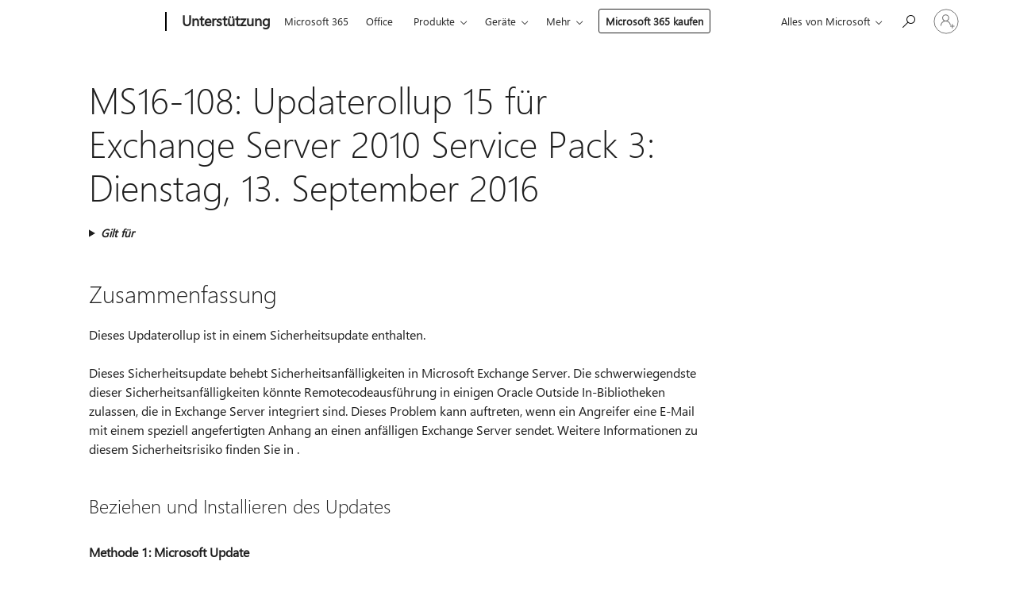

--- FILE ---
content_type: text/html; charset=utf-8
request_url: https://login.microsoftonline.com/common/oauth2/v2.0/authorize?client_id=ee272b19-4411-433f-8f28-5c13cb6fd407&redirect_uri=https%3A%2F%2Fsupport.microsoft.com%2Fsignin-oidc&response_type=code%20id_token&scope=openid%20profile%20offline_access&response_mode=form_post&nonce=639050858502056906.ZDkwOWFiZjAtNGFhMy00ZjJhLWI3NDItMjYxNzJlZDNlMGE5MjUxZTU0YjEtYmRlNi00ZjdhLThlOGMtNzhhN2Y2ZDEyZmQw&prompt=none&nopa=2&state=CfDJ8MF9taR5d3RHoynoKQkxN0CoEnQJDax3y57EAM6HKsNE-8z5RCs0zHnQw7Dv9D4bEezruy3zE9Cc67K_hCUySPROsuNLffMYjFCdwvekZJnDI8IY9JLlDMyGkOQ_vdIef86-wRrPN8NMUxnYDmjlYWlCn3dCiE5kYa713UXrq9NIFe8BqyRtEXDTl3Bpe6AHwK1IJK1479Wv95yirWI0XoMoz-xahcrlzN3todhjyDzMOYcrekjaB6IgiTWCbbT4kohIvCUgC5la-CtF-2JqcdQFPq92HUELHOSpvmW9xWGgoThqTzNBZLqjjvkd7rURduS_i0Q3sxSl8SO1g3zP74XfsgBkhUq9_0VlHisZy53g&x-client-SKU=ID_NET8_0&x-client-ver=8.12.1.0&sso_reload=true
body_size: 10120
content:


<!-- Copyright (C) Microsoft Corporation. All rights reserved. -->
<!DOCTYPE html>
<html>
<head>
    <title>Redirecting</title>
    <meta http-equiv="Content-Type" content="text/html; charset=UTF-8">
    <meta http-equiv="X-UA-Compatible" content="IE=edge">
    <meta name="viewport" content="width=device-width, initial-scale=1.0, maximum-scale=2.0, user-scalable=yes">
    <meta http-equiv="Pragma" content="no-cache">
    <meta http-equiv="Expires" content="-1">
    <meta name="PageID" content="FetchSessions" />
    <meta name="SiteID" content="" />
    <meta name="ReqLC" content="1033" />
    <meta name="LocLC" content="en-US" />

    
<meta name="robots" content="none" />

<script type="text/javascript" nonce='tA7-mwtgQA6GokCHCoyBKQ'>//<![CDATA[
$Config={"urlGetCredentialType":"https://login.microsoftonline.com/common/GetCredentialType?mkt=en-US","urlGoToAADError":"https://login.live.com/oauth20_authorize.srf?client_id=ee272b19-4411-433f-8f28-5c13cb6fd407\u0026scope=openid+profile+offline_access\u0026redirect_uri=https%3a%2f%2fsupport.microsoft.com%2fsignin-oidc\u0026response_type=code+id_token\u0026state=[base64]\u0026response_mode=form_post\u0026nonce=639050858502056906.ZDkwOWFiZjAtNGFhMy00ZjJhLWI3NDItMjYxNzJlZDNlMGE5MjUxZTU0YjEtYmRlNi00ZjdhLThlOGMtNzhhN2Y2ZDEyZmQw\u0026prompt=none\u0026x-client-SKU=ID_NET8_0\u0026x-client-Ver=8.12.1.0\u0026uaid=ef709d55ba2b4fc0949d83889198e741\u0026msproxy=1\u0026issuer=mso\u0026tenant=common\u0026ui_locales=en-US\u0026epctrc=OhvbjxQ8Pstb%2fqBIaXLSfTzT3pNDHY3WJEM8JKy4QjU%3d1%3a1%3aCANARY%3a7zyckTjAq5c7MrNiatG8iTI64IQ%2fNzhEz7MOoDT8Xh8%3d\u0026epct=[base64]\u0026jshs=0\u0026nopa=2","urlAppError":"https://support.microsoft.com/signin-oidc","oAppRedirectErrorPostParams":{"error":"interaction_required","error_description":"Session information is not sufficient for single-sign-on.","state":"[base64]"},"iMaxStackForKnockoutAsyncComponents":10000,"fShowButtons":true,"urlCdn":"https://aadcdn.msauth.net/shared/1.0/","urlDefaultFavicon":"https://aadcdn.msauth.net/shared/1.0/content/images/favicon_a_eupayfgghqiai7k9sol6lg2.ico","urlPost":"/common/login","iPawnIcon":0,"sPOST_Username":"","fEnableNumberMatching":true,"sFT":"[base64]","sFTName":"flowToken","sCtx":"[base64]","fEnableOneDSClientTelemetry":true,"dynamicTenantBranding":null,"staticTenantBranding":null,"oAppCobranding":{},"iBackgroundImage":4,"arrSessions":[],"urlMsaStaticMeControl":"https://login.live.com/Me.htm?v=3","fApplicationInsightsEnabled":false,"iApplicationInsightsEnabledPercentage":0,"urlSetDebugMode":"https://login.microsoftonline.com/common/debugmode","fEnableCssAnimation":true,"fDisableAnimationIfAnimationEndUnsupported":true,"fSsoFeasible":true,"fAllowGrayOutLightBox":true,"fProvideV2SsoImprovements":true,"fUseMsaSessionState":true,"fIsRemoteNGCSupported":true,"urlLogin":"https://login.microsoftonline.com/common/reprocess?ctx=[base64]","urlDssoStatus":"https://login.microsoftonline.com/common/instrumentation/dssostatus","iSessionPullType":3,"fUseSameSite":true,"iAllowedIdentities":2,"isGlobalTenant":true,"uiflavor":1001,"fShouldPlatformKeyBeSuppressed":true,"fLoadStringCustomizationPromises":true,"fUseAlternateTextForSwitchToCredPickerLink":true,"fOfflineAccountVisible":false,"fEnableUserStateFix":true,"fShowAccessPassPeek":true,"fUpdateSessionPollingLogic":true,"fEnableShowPickerCredObservable":true,"fFetchSessionsSkipDsso":true,"fIsCiamUserFlowUxNewLogicEnabled":true,"fUseNonMicrosoftDefaultBrandingForCiam":true,"sCompanyDisplayName":"Microsoft Services","fRemoveCustomCss":true,"fFixUICrashForApiRequestHandler":true,"fShowUpdatedKoreanPrivacyFooter":true,"fUsePostCssHotfix":true,"fFixUserFlowBranding":true,"fEnablePasskeyNullFix":true,"fEnableRefreshCookiesFix":true,"fEnableWebNativeBridgeInterstitialUx":true,"fEnableWindowParentingFix":true,"fEnableNativeBridgeErrors":true,"urlAcmaServerPath":"https://login.microsoftonline.com","sTenantId":"common","sMkt":"en-US","fIsDesktop":true,"fUpdateConfigInit":true,"fLogDisallowedCssProperties":true,"fDisallowExternalFonts":true,"scid":1013,"hpgact":1800,"hpgid":7,"apiCanary":"[base64]","canary":"OhvbjxQ8Pstb/qBIaXLSfTzT3pNDHY3WJEM8JKy4QjU=1:1:CANARY:7zyckTjAq5c7MrNiatG8iTI64IQ/NzhEz7MOoDT8Xh8=","sCanaryTokenName":"canary","fSkipRenderingNewCanaryToken":false,"fEnableNewCsrfProtection":true,"correlationId":"ef709d55-ba2b-4fc0-949d-83889198e741","sessionId":"36dff874-93af-4d98-b7d4-22490ab51400","sRingId":"R2","locale":{"mkt":"en-US","lcid":1033},"slMaxRetry":2,"slReportFailure":true,"strings":{"desktopsso":{"authenticatingmessage":"Trying to sign you in"}},"enums":{"ClientMetricsModes":{"None":0,"SubmitOnPost":1,"SubmitOnRedirect":2,"InstrumentPlt":4}},"urls":{"instr":{"pageload":"https://login.microsoftonline.com/common/instrumentation/reportpageload","dssostatus":"https://login.microsoftonline.com/common/instrumentation/dssostatus"}},"browser":{"ltr":1,"Chrome":1,"_Mac":1,"_M131":1,"_D0":1,"Full":1,"RE_WebKit":1,"b":{"name":"Chrome","major":131,"minor":0},"os":{"name":"OSX","version":"10.15.7"},"V":"131.0"},"watson":{"url":"/common/handlers/watson","bundle":"https://aadcdn.msauth.net/ests/2.1/content/cdnbundles/watson.min_q5ptmu8aniymd4ftuqdkda2.js","sbundle":"https://aadcdn.msauth.net/ests/2.1/content/cdnbundles/watsonsupportwithjquery.3.5.min_dc940oomzau4rsu8qesnvg2.js","fbundle":"https://aadcdn.msauth.net/ests/2.1/content/cdnbundles/frameworksupport.min_oadrnc13magb009k4d20lg2.js","resetErrorPeriod":5,"maxCorsErrors":-1,"maxInjectErrors":5,"maxErrors":10,"maxTotalErrors":3,"expSrcs":["https://login.microsoftonline.com","https://aadcdn.msauth.net/","https://aadcdn.msftauth.net/",".login.microsoftonline.com"],"envErrorRedirect":true,"envErrorUrl":"/common/handlers/enverror"},"loader":{"cdnRoots":["https://aadcdn.msauth.net/","https://aadcdn.msftauth.net/"],"logByThrowing":true},"serverDetails":{"slc":"ProdSlices","dc":"SCUS","ri":"SN4XXXX","ver":{"v":[2,1,23276,2]},"rt":"2026-01-27T04:44:11","et":32},"clientEvents":{"enabled":true,"telemetryEnabled":true,"useOneDSEventApi":true,"flush":60000,"autoPost":true,"autoPostDelay":1000,"minEvents":1,"maxEvents":1,"pltDelay":500,"appInsightsConfig":{"instrumentationKey":"69adc3c768bd4dc08c19416121249fcc-66f1668a-797b-4249-95e3-6c6651768c28-7293","webAnalyticsConfiguration":{"autoCapture":{"jsError":true}}},"defaultEventName":"IDUX_ESTSClientTelemetryEvent_WebWatson","serviceID":3,"endpointUrl":""},"fApplyAsciiRegexOnInput":true,"country":"US","fBreakBrandingSigninString":true,"bsso":{"states":{"START":"start","INPROGRESS":"in-progress","END":"end","END_SSO":"end-sso","END_USERS":"end-users"},"nonce":"AwABEgEAAAADAOz_BQD0_7dJ3NF80YBbAZFcF7ecSyhdwf6fQf6vkLZ6pr8jbsKhvgbFUHMEjonUH6aLbkVDKC_MR5hV1RsQ9qax4P3Yac4gAA","overallTimeoutMs":4000,"telemetry":{"type":"ChromeSsoTelemetry","nonce":"AwABDwEAAAADAOz_BQD0_7vkI5zurNvK48EDmr_Rbk3DOvXqb_N7skIXfnO2irr7jI1i4dAoQ_Pxz_aFk4D5Wqkfx4Rt24fF3vbwhF6FYYVSyalXlQDe_2h6ibx4-WFWIAA","reportStates":[]},"redirectEndStates":["end"],"cookieNames":{"aadSso":"AADSSO","winSso":"ESTSSSO","ssoTiles":"ESTSSSOTILES","ssoPulled":"SSOCOOKIEPULLED","userList":"ESTSUSERLIST"},"type":"chrome","reason":"Pull suppressed because it was already attempted and the current URL was reloaded."},"urlNoCookies":"https://login.microsoftonline.com/cookiesdisabled","fTrimChromeBssoUrl":true,"inlineMode":5,"fShowCopyDebugDetailsLink":true,"fTenantBrandingCdnAddEventHandlers":true,"fAddTryCatchForIFrameRedirects":true};
//]]></script> 
<script type="text/javascript" nonce='tA7-mwtgQA6GokCHCoyBKQ'>//<![CDATA[
!function(){var e=window,r=e.$Debug=e.$Debug||{},t=e.$Config||{};if(!r.appendLog){var n=[],o=0;r.appendLog=function(e){var r=t.maxDebugLog||25,i=(new Date).toUTCString()+":"+e;n.push(o+":"+i),n.length>r&&n.shift(),o++},r.getLogs=function(){return n}}}(),function(){function e(e,r){function t(i){var a=e[i];if(i<n-1){return void(o.r[a]?t(i+1):o.when(a,function(){t(i+1)}))}r(a)}var n=e.length;t(0)}function r(e,r,i){function a(){var e=!!s.method,o=e?s.method:i[0],a=s.extraArgs||[],u=n.$WebWatson;try{
var c=t(i,!e);if(a&&a.length>0){for(var d=a.length,l=0;l<d;l++){c.push(a[l])}}o.apply(r,c)}catch(e){return void(u&&u.submitFromException&&u.submitFromException(e))}}var s=o.r&&o.r[e];return r=r||this,s&&(s.skipTimeout?a():n.setTimeout(a,0)),s}function t(e,r){return Array.prototype.slice.call(e,r?1:0)}var n=window;n.$Do||(n.$Do={"q":[],"r":[],"removeItems":[],"lock":0,"o":[]});var o=n.$Do;o.when=function(t,n){function i(e){r(e,a,s)||o.q.push({"id":e,"c":a,"a":s})}var a=0,s=[],u=1;"function"==typeof n||(a=n,
u=2);for(var c=u;c<arguments.length;c++){s.push(arguments[c])}t instanceof Array?e(t,i):i(t)},o.register=function(e,t,n){if(!o.r[e]){o.o.push(e);var i={};if(t&&(i.method=t),n&&(i.skipTimeout=n),arguments&&arguments.length>3){i.extraArgs=[];for(var a=3;a<arguments.length;a++){i.extraArgs.push(arguments[a])}}o.r[e]=i,o.lock++;try{for(var s=0;s<o.q.length;s++){var u=o.q[s];u.id==e&&r(e,u.c,u.a)&&o.removeItems.push(u)}}catch(e){throw e}finally{if(0===--o.lock){for(var c=0;c<o.removeItems.length;c++){
for(var d=o.removeItems[c],l=0;l<o.q.length;l++){if(o.q[l]===d){o.q.splice(l,1);break}}}o.removeItems=[]}}}},o.unregister=function(e){o.r[e]&&delete o.r[e]}}(),function(e,r){function t(){if(!a){if(!r.body){return void setTimeout(t)}a=!0,e.$Do.register("doc.ready",0,!0)}}function n(){if(!s){if(!r.body){return void setTimeout(n)}t(),s=!0,e.$Do.register("doc.load",0,!0),i()}}function o(e){(r.addEventListener||"load"===e.type||"complete"===r.readyState)&&t()}function i(){
r.addEventListener?(r.removeEventListener("DOMContentLoaded",o,!1),e.removeEventListener("load",n,!1)):r.attachEvent&&(r.detachEvent("onreadystatechange",o),e.detachEvent("onload",n))}var a=!1,s=!1;if("complete"===r.readyState){return void setTimeout(n)}!function(){r.addEventListener?(r.addEventListener("DOMContentLoaded",o,!1),e.addEventListener("load",n,!1)):r.attachEvent&&(r.attachEvent("onreadystatechange",o),e.attachEvent("onload",n))}()}(window,document),function(){function e(){
return f.$Config||f.ServerData||{}}function r(e,r){var t=f.$Debug;t&&t.appendLog&&(r&&(e+=" '"+(r.src||r.href||"")+"'",e+=", id:"+(r.id||""),e+=", async:"+(r.async||""),e+=", defer:"+(r.defer||"")),t.appendLog(e))}function t(){var e=f.$B;if(void 0===d){if(e){d=e.IE}else{var r=f.navigator.userAgent;d=-1!==r.indexOf("MSIE ")||-1!==r.indexOf("Trident/")}}return d}function n(){var e=f.$B;if(void 0===l){if(e){l=e.RE_Edge}else{var r=f.navigator.userAgent;l=-1!==r.indexOf("Edge")}}return l}function o(e){
var r=e.indexOf("?"),t=r>-1?r:e.length,n=e.lastIndexOf(".",t);return e.substring(n,n+v.length).toLowerCase()===v}function i(){var r=e();return(r.loader||{}).slReportFailure||r.slReportFailure||!1}function a(){return(e().loader||{}).redirectToErrorPageOnLoadFailure||!1}function s(){return(e().loader||{}).logByThrowing||!1}function u(e){if(!t()&&!n()){return!1}var r=e.src||e.href||"";if(!r){return!0}if(o(r)){var i,a,s;try{i=e.sheet,a=i&&i.cssRules,s=!1}catch(e){s=!0}if(i&&!a&&s){return!0}
if(i&&a&&0===a.length){return!0}}return!1}function c(){function t(e){g.getElementsByTagName("head")[0].appendChild(e)}function n(e,r,t,n){var u=null;return u=o(e)?i(e):"script"===n.toLowerCase()?a(e):s(e,n),r&&(u.id=r),"function"==typeof u.setAttribute&&(u.setAttribute("crossorigin","anonymous"),t&&"string"==typeof t&&u.setAttribute("integrity",t)),u}function i(e){var r=g.createElement("link");return r.rel="stylesheet",r.type="text/css",r.href=e,r}function a(e){
var r=g.createElement("script"),t=g.querySelector("script[nonce]");if(r.type="text/javascript",r.src=e,r.defer=!1,r.async=!1,t){var n=t.nonce||t.getAttribute("nonce");r.setAttribute("nonce",n)}return r}function s(e,r){var t=g.createElement(r);return t.src=e,t}function d(e,r){if(e&&e.length>0&&r){for(var t=0;t<e.length;t++){if(-1!==r.indexOf(e[t])){return!0}}}return!1}function l(r){if(e().fTenantBrandingCdnAddEventHandlers){var t=d(E,r)?E:b;if(!(t&&t.length>1)){return r}for(var n=0;n<t.length;n++){
if(-1!==r.indexOf(t[n])){var o=t[n+1<t.length?n+1:0],i=r.substring(t[n].length);return"https://"!==t[n].substring(0,"https://".length)&&(o="https://"+o,i=i.substring("https://".length)),o+i}}return r}if(!(b&&b.length>1)){return r}for(var a=0;a<b.length;a++){if(0===r.indexOf(b[a])){return b[a+1<b.length?a+1:0]+r.substring(b[a].length)}}return r}function f(e,t,n,o){if(r("[$Loader]: "+(L.failMessage||"Failed"),o),w[e].retry<y){return w[e].retry++,h(e,t,n),void c._ReportFailure(w[e].retry,w[e].srcPath)}n&&n()}
function v(e,t,n,o){if(u(o)){return f(e,t,n,o)}r("[$Loader]: "+(L.successMessage||"Loaded"),o),h(e+1,t,n);var i=w[e].onSuccess;"function"==typeof i&&i(w[e].srcPath)}function h(e,o,i){if(e<w.length){var a=w[e];if(!a||!a.srcPath){return void h(e+1,o,i)}a.retry>0&&(a.srcPath=l(a.srcPath),a.origId||(a.origId=a.id),a.id=a.origId+"_Retry_"+a.retry);var s=n(a.srcPath,a.id,a.integrity,a.tagName);s.onload=function(){v(e,o,i,s)},s.onerror=function(){f(e,o,i,s)},s.onreadystatechange=function(){
"loaded"===s.readyState?setTimeout(function(){v(e,o,i,s)},500):"complete"===s.readyState&&v(e,o,i,s)},t(s),r("[$Loader]: Loading '"+(a.srcPath||"")+"', id:"+(a.id||""))}else{o&&o()}}var p=e(),y=p.slMaxRetry||2,m=p.loader||{},b=m.cdnRoots||[],E=m.tenantBrandingCdnRoots||[],L=this,w=[];L.retryOnError=!0,L.successMessage="Loaded",L.failMessage="Error",L.Add=function(e,r,t,n,o,i){e&&w.push({"srcPath":e,"id":r,"retry":n||0,"integrity":t,"tagName":o||"script","onSuccess":i})},L.AddForReload=function(e,r){
var t=e.src||e.href||"";L.Add(t,"AddForReload",e.integrity,1,e.tagName,r)},L.AddIf=function(e,r,t){e&&L.Add(r,t)},L.Load=function(e,r){h(0,e,r)}}var d,l,f=window,g=f.document,v=".css";c.On=function(e,r,t){if(!e){throw"The target element must be provided and cannot be null."}r?c.OnError(e,t):c.OnSuccess(e,t)},c.OnSuccess=function(e,t){if(!e){throw"The target element must be provided and cannot be null."}if(u(e)){return c.OnError(e,t)}var n=e.src||e.href||"",o=i(),s=a();r("[$Loader]: Loaded",e);var d=new c
;d.failMessage="Reload Failed",d.successMessage="Reload Success",d.Load(null,function(){if(o){throw"Unexpected state. ResourceLoader.Load() failed despite initial load success. ['"+n+"']"}s&&(document.location.href="/error.aspx?err=504")})},c.OnError=function(e,t){var n=e.src||e.href||"",o=i(),s=a();if(!e){throw"The target element must be provided and cannot be null."}r("[$Loader]: Failed",e);var u=new c;u.failMessage="Reload Failed",u.successMessage="Reload Success",u.AddForReload(e,t),
u.Load(null,function(){if(o){throw"Failed to load external resource ['"+n+"']"}s&&(document.location.href="/error.aspx?err=504")}),c._ReportFailure(0,n)},c._ReportFailure=function(e,r){if(s()&&!t()){throw"[Retry "+e+"] Failed to load external resource ['"+r+"'], reloading from fallback CDN endpoint"}},f.$Loader=c}(),function(){function e(){if(!E){var e=new h.$Loader;e.AddIf(!h.jQuery,y.sbundle,"WebWatson_DemandSupport"),y.sbundle=null,delete y.sbundle,e.AddIf(!h.$Api,y.fbundle,"WebWatson_DemandFramework"),
y.fbundle=null,delete y.fbundle,e.Add(y.bundle,"WebWatson_DemandLoaded"),e.Load(r,t),E=!0}}function r(){if(h.$WebWatson){if(h.$WebWatson.isProxy){return void t()}m.when("$WebWatson.full",function(){for(;b.length>0;){var e=b.shift();e&&h.$WebWatson[e.cmdName].apply(h.$WebWatson,e.args)}})}}function t(){if(!h.$WebWatson||h.$WebWatson.isProxy){if(!L&&JSON){try{var e=new XMLHttpRequest;e.open("POST",y.url),e.setRequestHeader("Accept","application/json"),
e.setRequestHeader("Content-Type","application/json; charset=UTF-8"),e.setRequestHeader("canary",p.apiCanary),e.setRequestHeader("client-request-id",p.correlationId),e.setRequestHeader("hpgid",p.hpgid||0),e.setRequestHeader("hpgact",p.hpgact||0);for(var r=-1,t=0;t<b.length;t++){if("submit"===b[t].cmdName){r=t;break}}var o=b[r]?b[r].args||[]:[],i={"sr":y.sr,"ec":"Failed to load external resource [Core Watson files]","wec":55,"idx":1,"pn":p.pgid||"","sc":p.scid||0,"hpg":p.hpgid||0,
"msg":"Failed to load external resource [Core Watson files]","url":o[1]||"","ln":0,"ad":0,"an":!1,"cs":"","sd":p.serverDetails,"ls":null,"diag":v(y)};e.send(JSON.stringify(i))}catch(e){}L=!0}y.loadErrorUrl&&window.location.assign(y.loadErrorUrl)}n()}function n(){b=[],h.$WebWatson=null}function o(r){return function(){var t=arguments;b.push({"cmdName":r,"args":t}),e()}}function i(){var e=["foundException","resetException","submit"],r=this;r.isProxy=!0;for(var t=e.length,n=0;n<t;n++){var i=e[n];i&&(r[i]=o(i))}
}function a(e,r,t,n,o,i,a){var s=h.event;return i||(i=l(o||s,a?a+2:2)),h.$Debug&&h.$Debug.appendLog&&h.$Debug.appendLog("[WebWatson]:"+(e||"")+" in "+(r||"")+" @ "+(t||"??")),$.submit(e,r,t,n,o||s,i,a)}function s(e,r){return{"signature":e,"args":r,"toString":function(){return this.signature}}}function u(e){for(var r=[],t=e.split("\n"),n=0;n<t.length;n++){r.push(s(t[n],[]))}return r}function c(e){for(var r=[],t=e.split("\n"),n=0;n<t.length;n++){var o=s(t[n],[]);t[n+1]&&(o.signature+="@"+t[n+1],n++),r.push(o)
}return r}function d(e){if(!e){return null}try{if(e.stack){return u(e.stack)}if(e.error){if(e.error.stack){return u(e.error.stack)}}else if(window.opera&&e.message){return c(e.message)}}catch(e){}return null}function l(e,r){var t=[];try{for(var n=arguments.callee;r>0;){n=n?n.caller:n,r--}for(var o=0;n&&o<w;){var i="InvalidMethod()";try{i=n.toString()}catch(e){}var a=[],u=n.args||n.arguments;if(u){for(var c=0;c<u.length;c++){a[c]=u[c]}}t.push(s(i,a)),n=n.caller,o++}}catch(e){t.push(s(e.toString(),[]))}
var l=d(e);return l&&(t.push(s("--- Error Event Stack -----------------",[])),t=t.concat(l)),t}function f(e){if(e){try{var r=/function (.{1,})\(/,t=r.exec(e.constructor.toString());return t&&t.length>1?t[1]:""}catch(e){}}return""}function g(e){if(e){try{if("string"!=typeof e&&JSON&&JSON.stringify){var r=f(e),t=JSON.stringify(e);return t&&"{}"!==t||(e.error&&(e=e.error,r=f(e)),(t=JSON.stringify(e))&&"{}"!==t||(t=e.toString())),r+":"+t}}catch(e){}}return""+(e||"")}function v(e){var r=[];try{
if(jQuery?(r.push("jQuery v:"+jQuery().jquery),jQuery.easing?r.push("jQuery.easing:"+JSON.stringify(jQuery.easing)):r.push("jQuery.easing is not defined")):r.push("jQuery is not defined"),e&&e.expectedVersion&&r.push("Expected jQuery v:"+e.expectedVersion),m){var t,n="";for(t=0;t<m.o.length;t++){n+=m.o[t]+";"}for(r.push("$Do.o["+n+"]"),n="",t=0;t<m.q.length;t++){n+=m.q[t].id+";"}r.push("$Do.q["+n+"]")}if(h.$Debug&&h.$Debug.getLogs){var o=h.$Debug.getLogs();o&&o.length>0&&(r=r.concat(o))}if(b){
for(var i=0;i<b.length;i++){var a=b[i];if(a&&"submit"===a.cmdName){try{if(JSON&&JSON.stringify){var s=JSON.stringify(a);s&&r.push(s)}}catch(e){r.push(g(e))}}}}}catch(e){r.push(g(e))}return r}var h=window,p=h.$Config||{},y=p.watson,m=h.$Do;if(!h.$WebWatson&&y){var b=[],E=!1,L=!1,w=10,$=h.$WebWatson=new i;$.CB={},$._orgErrorHandler=h.onerror,h.onerror=a,$.errorHooked=!0,m.when("jQuery.version",function(e){y.expectedVersion=e}),m.register("$WebWatson")}}(),function(){function e(e,r){
for(var t=r.split("."),n=t.length,o=0;o<n&&null!==e&&void 0!==e;){e=e[t[o++]]}return e}function r(r){var t=null;return null===u&&(u=e(i,"Constants")),null!==u&&r&&(t=e(u,r)),null===t||void 0===t?"":t.toString()}function t(t){var n=null;return null===a&&(a=e(i,"$Config.strings")),null!==a&&t&&(n=e(a,t.toLowerCase())),null!==n&&void 0!==n||(n=r(t)),null===n||void 0===n?"":n.toString()}function n(e,r){var n=null;return e&&r&&r[e]&&(n=t("errors."+r[e])),n||(n=t("errors."+e)),n||(n=t("errors."+c)),n||(n=t(c)),n}
function o(t){var n=null;return null===s&&(s=e(i,"$Config.urls")),null!==s&&t&&(n=e(s,t.toLowerCase())),null!==n&&void 0!==n||(n=r(t)),null===n||void 0===n?"":n.toString()}var i=window,a=null,s=null,u=null,c="GENERIC_ERROR";i.GetString=t,i.GetErrorString=n,i.GetUrl=o}(),function(){var e=window,r=e.$Config||{};e.$B=r.browser||{}}(),function(){function e(e,r,t){e&&e.addEventListener?e.addEventListener(r,t):e&&e.attachEvent&&e.attachEvent("on"+r,t)}function r(r,t){e(document.getElementById(r),"click",t)}
function t(r,t){var n=document.getElementsByName(r);n&&n.length>0&&e(n[0],"click",t)}var n=window;n.AddListener=e,n.ClickEventListenerById=r,n.ClickEventListenerByName=t}();
//]]></script> 
<script type="text/javascript" nonce='tA7-mwtgQA6GokCHCoyBKQ'>//<![CDATA[
!function(t,e){!function(){var n=e.getElementsByTagName("head")[0];n&&n.addEventListener&&(n.addEventListener("error",function(e){null!==e.target&&"cdn"===e.target.getAttribute("data-loader")&&t.$Loader.OnError(e.target)},!0),n.addEventListener("load",function(e){null!==e.target&&"cdn"===e.target.getAttribute("data-loader")&&t.$Loader.OnSuccess(e.target)},!0))}()}(window,document);
//]]></script>
    <script type="text/javascript" nonce='tA7-mwtgQA6GokCHCoyBKQ'>
        ServerData = $Config;
    </script>

    <script data-loader="cdn" crossorigin="anonymous" src="https://aadcdn.msauth.net/shared/1.0/content/js/FetchSessions_Core_Zrgqf3NDZY6QoRSGjvZAAQ2.js" integrity='sha384-ZiCm7FNkvHCzGABuQsNqI+NbQpuukT8O8DH+5NRo+GBSrdhUPzoMJLcFvVj8ky+R' nonce='tA7-mwtgQA6GokCHCoyBKQ'></script>

</head>
<body data-bind="defineGlobals: ServerData" style="display: none">
</body>
</html>